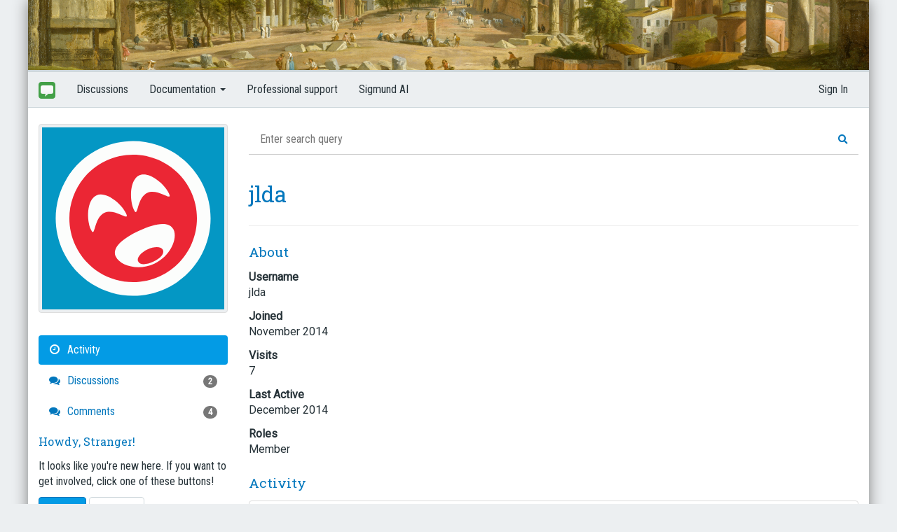

--- FILE ---
content_type: image/svg+xml
request_url: https://w2.vanillicon.com/v2/26287fc2c2dc76a7bee128a223234e1a.svg
body_size: 954
content:
<?xml version="1.0" encoding="UTF-8" standalone="no"?>
<svg xmlns="http://www.w3.org/2000/svg" xmlns:xlink="http://www.w3.org/1999/xlink" width="40px" height="40px" viewBox="0 0 40 40" version="1.1"><title>Hurrah Beaming!</title><desc>Your unique vanillicon is crafted with love by the team at vanillaforums.com.</desc><defs/><g id="vanillicon" stroke="none" stroke-width="1" fill="none" fill-rule="evenodd"><rect id="background" fill="#0497C4" x="-2" y="-2" width="44" height="44"/><g id="avatar" transform="rotate(-25, 20, 20) translate(3.000000, 3.000000)"><circle id="body" fill="#EB2634" cx="17" cy="17" r="16"/><g id="eyes" transform="translate(7.555556, 9.000000)" fill="#FCFDFC"><path d="M4.25,4.21617092 C6.90625,4.21617092 8.5,8.65278327 8.5,6.32425637 C8.5,3.99572947 6.59721019,0 4.25,0 C1.90278981,0 0,3.99572947 0,6.32425637 C0,8.65278327 1.59375,4.21617092 4.25,4.21617092 Z" id="left_eye"/><path d="M14.6388889,4.21617092 C17.2951389,4.21617092 18.8888889,8.65278327 18.8888889,6.32425637 C18.8888889,3.99572947 16.9860991,0 14.6388889,0 C12.2916787,0 10.3888889,3.99572947 10.3888889,6.32425637 C10.3888889,8.65278327 11.9826389,4.21617092 14.6388889,4.21617092 Z" id="right_eye"/></g><g id="mouth" transform="translate(10.000000, 20.000000)" fill="#FCFDFC"><path d="M7,8 C10.8659932,8 14,5.209139 14,3 C14,0.790861001 10.8659932,0 7,0 C3.13400675,0 0,0.790861001 0,3 C0,5.209139 3.13400675,8 7,8 Z M7,7.5 C8.65685425,7.5 10,7 10,6 C10,5.17157288 8.65685425,4.5 7,4.5 C5.34314575,4.5 4,5.17157288 4,6 C4,7 5.34314575,7.5 7,7.5 Z" id="mouth"/></g><path d="M34,17 C34,7.61115925 26.3888407,0 17,0 C7.61115925,0 0,7.61115925 0,17 C0,26.3888407 7.61115925,34 17,34 C26.3888407,34 34,26.3888407 34,17 Z M3,17 C3,9.2680135 9.2680135,3 17,3 C24.7319865,3 31,9.2680135 31,17 C31,24.7319865 24.7319865,31 17,31 C9.2680135,31 3,24.7319865 3,17 Z" id="circle" fill="#FCFDFC"/></g></g></svg>
